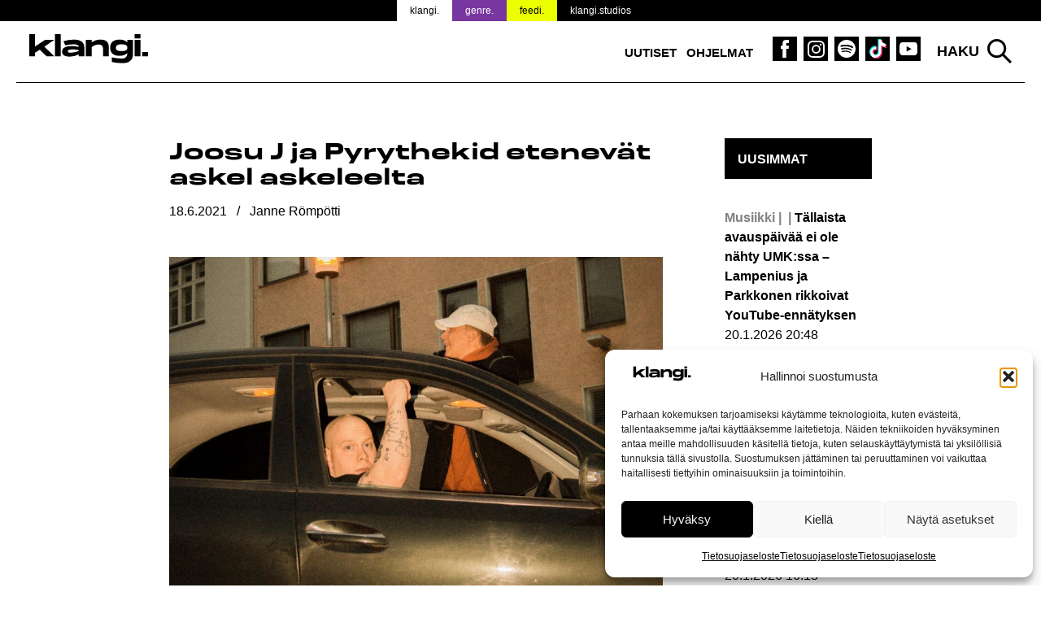

--- FILE ---
content_type: text/html; charset=UTF-8
request_url: https://www.klangi.fi/uutiset/musiikki/joosu-j-ja-pyrythekid-etenevat-askel-askeleelta/
body_size: 16993
content:
<!doctype html>
<html lang="fi" prefix="og: https://ogp.me/ns#">
<head>
<script defer data-domain="klangi.fi" src="https://plausible.io/js/script.hash.outbound-links.pageview-props.tagged-events.js"></script>
<script>window.plausible = window.plausible || function() { (window.plausible.q = window.plausible.q || []).push(arguments) }</script>
	<meta charset="UTF-8">
	<meta name="viewport" content="width=device-width, initial-scale=1">
	<link rel="profile" href="https://gmpg.org/xfn/11">

	<link rel="apple-touch-icon" sizes="180x180" href="/apple-touch-icon.png?v=2">
  <link rel="icon" type="image/png" sizes="32x32" href="/favicon-32x32.png?v=2">
  <link rel="icon" type="image/png" sizes="16x16" href="/favicon-16x16.png?v=2">
  <link rel="manifest" href="/site.webmanifest">
  <meta name="msapplication-TileColor" content="#000000">
  <meta name="theme-color" content="#ffffff">

	
<!-- Search Engine Optimization by Rank Math PRO - https://rankmath.com/ -->
<title>Joosu J ja Pyrythekid etenevät askel askeleelta</title>
<meta name="description" content="Pyrythekid fiittaa Joosu J:n uudella kappaleella."/>
<meta name="robots" content="follow, index, max-snippet:-1, max-video-preview:-1, max-image-preview:large"/>
<link rel="canonical" href="https://www.klangi.fi/uutiset/musiikki/joosu-j-ja-pyrythekid-etenevat-askel-askeleelta/" />
<meta property="og:locale" content="fi_FI" />
<meta property="og:type" content="article" />
<meta property="og:title" content="Joosu J ja Pyrythekid etenevät askel askeleelta" />
<meta property="og:description" content="Pyrythekid fiittaa Joosu J:n uudella kappaleella." />
<meta property="og:url" content="https://www.klangi.fi/uutiset/musiikki/joosu-j-ja-pyrythekid-etenevat-askel-askeleelta/" />
<meta property="og:site_name" content="Klangi" />
<meta property="article:publisher" content="https://www.facebook.com/klangimedia" />
<meta property="article:tag" content="Gettomasa" />
<meta property="article:tag" content="Joosu J" />
<meta property="article:tag" content="MD$" />
<meta property="article:tag" content="Pyrythekid" />
<meta property="article:tag" content="Ruuben" />
<meta property="article:tag" content="Superiore" />
<meta property="article:tag" content="Verneri Linna" />
<meta property="article:section" content="Musiikki" />
<meta property="og:image" content="https://www.klangi.fi/wp-content/uploads/2021/06/Pyrythekid-Joosu-J-Verneri-Linna-Klangi.jpg" />
<meta property="og:image:secure_url" content="https://www.klangi.fi/wp-content/uploads/2021/06/Pyrythekid-Joosu-J-Verneri-Linna-Klangi.jpg" />
<meta property="og:image:width" content="1467" />
<meta property="og:image:height" content="978" />
<meta property="og:image:alt" content="Joosu J ja Pyrythekid etenevät askel askeleelta" />
<meta property="og:image:type" content="image/jpeg" />
<meta property="article:published_time" content="2021-06-18T09:10:54+03:00" />
<meta name="twitter:card" content="summary_large_image" />
<meta name="twitter:title" content="Joosu J ja Pyrythekid etenevät askel askeleelta" />
<meta name="twitter:description" content="Pyrythekid fiittaa Joosu J:n uudella kappaleella." />
<meta name="twitter:site" content="@klangimedia" />
<meta name="twitter:creator" content="@klangimedia" />
<meta name="twitter:image" content="https://www.klangi.fi/wp-content/uploads/2021/06/Pyrythekid-Joosu-J-Verneri-Linna-Klangi.jpg" />
<meta name="twitter:label1" content="Written by" />
<meta name="twitter:data1" content="Janne Römpötti" />
<meta name="twitter:label2" content="Time to read" />
<meta name="twitter:data2" content="Less than a minute" />
<script type="application/ld+json" class="rank-math-schema-pro">{"@context":"https://schema.org","@graph":[{"@type":"Place","@id":"https://www.klangi.fi/#place","address":{"@type":"PostalAddress","streetAddress":"Sturenkatu 16","addressLocality":"Helsinki","addressRegion":"Uusimaa","postalCode":"00510","addressCountry":"FI"}},{"@type":["NewsMediaOrganization","Organization"],"@id":"https://www.klangi.fi/#organization","name":"Klangi","url":"https://www.klangi.fi","sameAs":["https://www.facebook.com/klangimedia","https://twitter.com/klangimedia","https://www.instagram.com/klangimedia","https://www.tiktok.com/@klangi","https://www.youtube.com/@klangi-"],"email":"info@klangi.fi","address":{"@type":"PostalAddress","streetAddress":"Sturenkatu 16","addressLocality":"Helsinki","addressRegion":"Uusimaa","postalCode":"00510","addressCountry":"FI"},"logo":{"@type":"ImageObject","@id":"https://www.klangi.fi/#logo","url":"https://www.klangi.fi/wp-content/uploads/2024/11/Klangi-logo-1000x1000px.jpg","contentUrl":"https://www.klangi.fi/wp-content/uploads/2024/11/Klangi-logo-1000x1000px.jpg","caption":"Klangi","inLanguage":"fi","width":"1000","height":"1000"},"description":"Musiikkiuutiset Suomesta ja maailmalta \u2013 Suomen suurin musiikkimedia Klangi tarjoaa ajankohtaiset uutiset artisteista, albumeista ja ilmi\u00f6ist\u00e4.","legalName":"Klangi Oy","location":{"@id":"https://www.klangi.fi/#place"}},{"@type":"WebSite","@id":"https://www.klangi.fi/#website","url":"https://www.klangi.fi","name":"Klangi","alternateName":"Klangi","publisher":{"@id":"https://www.klangi.fi/#organization"},"inLanguage":"fi"},{"@type":"ImageObject","@id":"https://www.klangi.fi/wp-content/uploads/2021/06/Pyrythekid-Joosu-J-Verneri-Linna-Klangi.jpg","url":"https://www.klangi.fi/wp-content/uploads/2021/06/Pyrythekid-Joosu-J-Verneri-Linna-Klangi.jpg","width":"1467","height":"978","inLanguage":"fi"},{"@type":"BreadcrumbList","@id":"https://www.klangi.fi/uutiset/musiikki/joosu-j-ja-pyrythekid-etenevat-askel-askeleelta/#breadcrumb","itemListElement":[{"@type":"ListItem","position":"1","item":{"@id":"https://www.klangi.fi","name":"Etusivu"}},{"@type":"ListItem","position":"2","item":{"@id":"https://www.klangi.fi/kategoria/uutiset/musiikki/","name":"Musiikki"}},{"@type":"ListItem","position":"3","item":{"@id":"https://www.klangi.fi/uutiset/musiikki/joosu-j-ja-pyrythekid-etenevat-askel-askeleelta/","name":"Joosu J ja Pyrythekid etenev\u00e4t askel askeleelta"}}]},{"@type":"WebPage","@id":"https://www.klangi.fi/uutiset/musiikki/joosu-j-ja-pyrythekid-etenevat-askel-askeleelta/#webpage","url":"https://www.klangi.fi/uutiset/musiikki/joosu-j-ja-pyrythekid-etenevat-askel-askeleelta/","name":"Joosu J ja Pyrythekid etenev\u00e4t askel askeleelta","datePublished":"2021-06-18T09:10:54+03:00","dateModified":"2021-06-18T09:10:54+03:00","isPartOf":{"@id":"https://www.klangi.fi/#website"},"primaryImageOfPage":{"@id":"https://www.klangi.fi/wp-content/uploads/2021/06/Pyrythekid-Joosu-J-Verneri-Linna-Klangi.jpg"},"inLanguage":"fi","breadcrumb":{"@id":"https://www.klangi.fi/uutiset/musiikki/joosu-j-ja-pyrythekid-etenevat-askel-askeleelta/#breadcrumb"}},{"@type":"Person","@id":"https://www.klangi.fi/author/janne/","name":"Janne R\u00f6mp\u00f6tti","url":"https://www.klangi.fi/author/janne/","image":{"@type":"ImageObject","@id":"https://secure.gravatar.com/avatar/d9e262ae219f8e7db9902a7a970f015b9b7d823def9d6d63b8bad5b7919bb00c?s=96&amp;d=mm&amp;r=g","url":"https://secure.gravatar.com/avatar/d9e262ae219f8e7db9902a7a970f015b9b7d823def9d6d63b8bad5b7919bb00c?s=96&amp;d=mm&amp;r=g","caption":"Janne R\u00f6mp\u00f6tti","inLanguage":"fi"},"worksFor":{"@id":"https://www.klangi.fi/#organization"}},{"@type":"NewsArticle","headline":"Joosu J ja Pyrythekid etenev\u00e4t askel askeleelta","datePublished":"2021-06-18T09:10:54+03:00","dateModified":"2021-06-18T09:10:54+03:00","articleSection":"Musiikki","author":{"@id":"https://www.klangi.fi/author/janne/","name":"Janne R\u00f6mp\u00f6tti"},"publisher":{"@id":"https://www.klangi.fi/#organization"},"description":"Pyrythekid fiittaa Joosu J:n uudella kappaleella.","copyrightYear":"2021","copyrightHolder":{"@id":"https://www.klangi.fi/#organization"},"name":"Joosu J ja Pyrythekid etenev\u00e4t askel askeleelta","@id":"https://www.klangi.fi/uutiset/musiikki/joosu-j-ja-pyrythekid-etenevat-askel-askeleelta/#richSnippet","isPartOf":{"@id":"https://www.klangi.fi/uutiset/musiikki/joosu-j-ja-pyrythekid-etenevat-askel-askeleelta/#webpage"},"image":{"@id":"https://www.klangi.fi/wp-content/uploads/2021/06/Pyrythekid-Joosu-J-Verneri-Linna-Klangi.jpg"},"inLanguage":"fi","mainEntityOfPage":{"@id":"https://www.klangi.fi/uutiset/musiikki/joosu-j-ja-pyrythekid-etenevat-askel-askeleelta/#webpage"}}]}</script>
<!-- /Rank Math WordPress SEO plugin -->

<link rel='dns-prefetch' href='//fonts.googleapis.com' />
<link rel="alternate" type="application/rss+xml" title="Klangi &raquo; syöte" href="https://www.klangi.fi/feed/" />
<link rel="alternate" type="application/rss+xml" title="Klangi &raquo; kommenttien syöte" href="https://www.klangi.fi/comments/feed/" />
<link rel="alternate" title="oEmbed (JSON)" type="application/json+oembed" href="https://www.klangi.fi/wp-json/oembed/1.0/embed?url=https%3A%2F%2Fwww.klangi.fi%2Fuutiset%2Fmusiikki%2Fjoosu-j-ja-pyrythekid-etenevat-askel-askeleelta%2F" />
<link rel="alternate" title="oEmbed (XML)" type="text/xml+oembed" href="https://www.klangi.fi/wp-json/oembed/1.0/embed?url=https%3A%2F%2Fwww.klangi.fi%2Fuutiset%2Fmusiikki%2Fjoosu-j-ja-pyrythekid-etenevat-askel-askeleelta%2F&#038;format=xml" />
<style id='wp-img-auto-sizes-contain-inline-css' type='text/css'>
img:is([sizes=auto i],[sizes^="auto," i]){contain-intrinsic-size:3000px 1500px}
/*# sourceURL=wp-img-auto-sizes-contain-inline-css */
</style>

<style id='wp-emoji-styles-inline-css' type='text/css'>

	img.wp-smiley, img.emoji {
		display: inline !important;
		border: none !important;
		box-shadow: none !important;
		height: 1em !important;
		width: 1em !important;
		margin: 0 0.07em !important;
		vertical-align: -0.1em !important;
		background: none !important;
		padding: 0 !important;
	}
/*# sourceURL=wp-emoji-styles-inline-css */
</style>
<link rel='stylesheet' id='lbwps-styles-photoswipe5-main-css' href='https://www.klangi.fi/wp-content/plugins/lightbox-photoswipe/assets/ps5/styles/main.css?ver=5.8.2' type='text/css' media='all' />
<link rel='stylesheet' id='cmplz-general-css' href='https://www.klangi.fi/wp-content/plugins/complianz-gdpr/assets/css/cookieblocker.min.css?ver=1765962629' type='text/css' media='all' />
<link rel='stylesheet' id='klangi-theme-fonts-css' href='https://www.klangi.fi/wp-content/themes/klangi-theme-2018/fonts.css?ver=1.0.0' type='text/css' media='all' />
<link data-service="google-fonts" data-category="marketing" rel='stylesheet' id='klangi-theme-gfonts-css' data-href='https://fonts.googleapis.com/css2?family=Epilogue%3Aital%2Cwght%400%2C400%3B0%2C500%3B0%2C700%3B1%2C400%3B1%2C500%3B1%2C700&#038;display=swap&#038;ver=1.0.0' type='text/css' media='all' />
<link rel='stylesheet' id='dashicons-css' href='https://www.klangi.fi/wp-includes/css/dashicons.min.css?ver=2e9fa024068ea4d1c23e4e2eb28a15b6' type='text/css' media='all' />
<link rel='stylesheet' id='klangi-theme-2018-style-css' href='https://www.klangi.fi/wp-content/themes/klangi-theme-2018/style.css?ver=1.4.10.1747834787' type='text/css' media='all' />
<script type="text/javascript" src="https://www.klangi.fi/wp-includes/js/jquery/jquery.min.js?ver=3.7.1" id="jquery-core-js"></script>
<script type="text/javascript" defer data-domain='klangi.fi' data-api='https://www.klangi.fi/wp-json/ff78a1/v1/c268/b655a282' data-cfasync='false' event-author='Janne Römpötti' event-category="Musiikki" event-post_tag="Gettomasa" event-post_tag="Joosu J" event-post_tag="MD$" event-post_tag="Pyrythekid" event-post_tag="Ruuben" event-post_tag="Superiore" event-post_tag="Verneri Linna" event-user_logged_in='no' src="//www.klangi.fi/wp-content/uploads/f4ce36e897/538c93e4.js?ver=1768930343" id="plausible"></script>
<script type="text/javascript" id="plausible-analytics-js-after">
/* <![CDATA[ */
window.plausible = window.plausible || function() { (window.plausible.q = window.plausible.q || []).push(arguments) }
//# sourceURL=plausible-analytics-js-after
/* ]]> */
</script>
<link rel="https://api.w.org/" href="https://www.klangi.fi/wp-json/" /><link rel="alternate" title="JSON" type="application/json" href="https://www.klangi.fi/wp-json/wp/v2/posts/37259" /><link rel="EditURI" type="application/rsd+xml" title="RSD" href="https://www.klangi.fi/xmlrpc.php?rsd" />
			<style>.cmplz-hidden {
					display: none !important;
				}</style>			<script data-adfscript="adx.adform.net/adx/?mid=883116"></script>
		<script src="//s1.adform.net/banners/scripts/adx.js" async defer></script>
		<script data-adfscript="adx.adform.net/adx/?mid=883117"></script>
		<script src="//s1.adform.net/banners/scripts/adx.js" async defer></script>
		<script data-adfscript="adx.adform.net/adx/?mid=883124"></script>
		<script src="//s1.adform.net/banners/scripts/adx.js" async defer></script>
		<script data-adfscript="adx.adform.net/adx/?mid=883118"></script>
		<script src="//s1.adform.net/banners/scripts/adx.js" async defer></script>
		<script data-adfscript="adx.adform.net/adx/?mid=883126"></script>
		<script src="//s1.adform.net/banners/scripts/adx.js" async defer></script>
		<script type="text/javascript" src="https://nostemedia.mainroll.com/a/klangi.js"></script>

    <script async src="https://pagead2.googlesyndication.com/pagead/js/adsbygoogle.js?client=ca-pub-5690870256718903" crossorigin="anonymous"></script>

	<style id='global-styles-inline-css' type='text/css'>
:root{--wp--preset--aspect-ratio--square: 1;--wp--preset--aspect-ratio--4-3: 4/3;--wp--preset--aspect-ratio--3-4: 3/4;--wp--preset--aspect-ratio--3-2: 3/2;--wp--preset--aspect-ratio--2-3: 2/3;--wp--preset--aspect-ratio--16-9: 16/9;--wp--preset--aspect-ratio--9-16: 9/16;--wp--preset--color--black: #000000;--wp--preset--color--cyan-bluish-gray: #abb8c3;--wp--preset--color--white: #ffffff;--wp--preset--color--pale-pink: #f78da7;--wp--preset--color--vivid-red: #cf2e2e;--wp--preset--color--luminous-vivid-orange: #ff6900;--wp--preset--color--luminous-vivid-amber: #fcb900;--wp--preset--color--light-green-cyan: #7bdcb5;--wp--preset--color--vivid-green-cyan: #00d084;--wp--preset--color--pale-cyan-blue: #8ed1fc;--wp--preset--color--vivid-cyan-blue: #0693e3;--wp--preset--color--vivid-purple: #9b51e0;--wp--preset--gradient--vivid-cyan-blue-to-vivid-purple: linear-gradient(135deg,rgb(6,147,227) 0%,rgb(155,81,224) 100%);--wp--preset--gradient--light-green-cyan-to-vivid-green-cyan: linear-gradient(135deg,rgb(122,220,180) 0%,rgb(0,208,130) 100%);--wp--preset--gradient--luminous-vivid-amber-to-luminous-vivid-orange: linear-gradient(135deg,rgb(252,185,0) 0%,rgb(255,105,0) 100%);--wp--preset--gradient--luminous-vivid-orange-to-vivid-red: linear-gradient(135deg,rgb(255,105,0) 0%,rgb(207,46,46) 100%);--wp--preset--gradient--very-light-gray-to-cyan-bluish-gray: linear-gradient(135deg,rgb(238,238,238) 0%,rgb(169,184,195) 100%);--wp--preset--gradient--cool-to-warm-spectrum: linear-gradient(135deg,rgb(74,234,220) 0%,rgb(151,120,209) 20%,rgb(207,42,186) 40%,rgb(238,44,130) 60%,rgb(251,105,98) 80%,rgb(254,248,76) 100%);--wp--preset--gradient--blush-light-purple: linear-gradient(135deg,rgb(255,206,236) 0%,rgb(152,150,240) 100%);--wp--preset--gradient--blush-bordeaux: linear-gradient(135deg,rgb(254,205,165) 0%,rgb(254,45,45) 50%,rgb(107,0,62) 100%);--wp--preset--gradient--luminous-dusk: linear-gradient(135deg,rgb(255,203,112) 0%,rgb(199,81,192) 50%,rgb(65,88,208) 100%);--wp--preset--gradient--pale-ocean: linear-gradient(135deg,rgb(255,245,203) 0%,rgb(182,227,212) 50%,rgb(51,167,181) 100%);--wp--preset--gradient--electric-grass: linear-gradient(135deg,rgb(202,248,128) 0%,rgb(113,206,126) 100%);--wp--preset--gradient--midnight: linear-gradient(135deg,rgb(2,3,129) 0%,rgb(40,116,252) 100%);--wp--preset--font-size--small: 13px;--wp--preset--font-size--medium: 20px;--wp--preset--font-size--large: 36px;--wp--preset--font-size--x-large: 42px;--wp--preset--spacing--20: 0.44rem;--wp--preset--spacing--30: 0.67rem;--wp--preset--spacing--40: 1rem;--wp--preset--spacing--50: 1.5rem;--wp--preset--spacing--60: 2.25rem;--wp--preset--spacing--70: 3.38rem;--wp--preset--spacing--80: 5.06rem;--wp--preset--shadow--natural: 6px 6px 9px rgba(0, 0, 0, 0.2);--wp--preset--shadow--deep: 12px 12px 50px rgba(0, 0, 0, 0.4);--wp--preset--shadow--sharp: 6px 6px 0px rgba(0, 0, 0, 0.2);--wp--preset--shadow--outlined: 6px 6px 0px -3px rgb(255, 255, 255), 6px 6px rgb(0, 0, 0);--wp--preset--shadow--crisp: 6px 6px 0px rgb(0, 0, 0);}:where(.is-layout-flex){gap: 0.5em;}:where(.is-layout-grid){gap: 0.5em;}body .is-layout-flex{display: flex;}.is-layout-flex{flex-wrap: wrap;align-items: center;}.is-layout-flex > :is(*, div){margin: 0;}body .is-layout-grid{display: grid;}.is-layout-grid > :is(*, div){margin: 0;}:where(.wp-block-columns.is-layout-flex){gap: 2em;}:where(.wp-block-columns.is-layout-grid){gap: 2em;}:where(.wp-block-post-template.is-layout-flex){gap: 1.25em;}:where(.wp-block-post-template.is-layout-grid){gap: 1.25em;}.has-black-color{color: var(--wp--preset--color--black) !important;}.has-cyan-bluish-gray-color{color: var(--wp--preset--color--cyan-bluish-gray) !important;}.has-white-color{color: var(--wp--preset--color--white) !important;}.has-pale-pink-color{color: var(--wp--preset--color--pale-pink) !important;}.has-vivid-red-color{color: var(--wp--preset--color--vivid-red) !important;}.has-luminous-vivid-orange-color{color: var(--wp--preset--color--luminous-vivid-orange) !important;}.has-luminous-vivid-amber-color{color: var(--wp--preset--color--luminous-vivid-amber) !important;}.has-light-green-cyan-color{color: var(--wp--preset--color--light-green-cyan) !important;}.has-vivid-green-cyan-color{color: var(--wp--preset--color--vivid-green-cyan) !important;}.has-pale-cyan-blue-color{color: var(--wp--preset--color--pale-cyan-blue) !important;}.has-vivid-cyan-blue-color{color: var(--wp--preset--color--vivid-cyan-blue) !important;}.has-vivid-purple-color{color: var(--wp--preset--color--vivid-purple) !important;}.has-black-background-color{background-color: var(--wp--preset--color--black) !important;}.has-cyan-bluish-gray-background-color{background-color: var(--wp--preset--color--cyan-bluish-gray) !important;}.has-white-background-color{background-color: var(--wp--preset--color--white) !important;}.has-pale-pink-background-color{background-color: var(--wp--preset--color--pale-pink) !important;}.has-vivid-red-background-color{background-color: var(--wp--preset--color--vivid-red) !important;}.has-luminous-vivid-orange-background-color{background-color: var(--wp--preset--color--luminous-vivid-orange) !important;}.has-luminous-vivid-amber-background-color{background-color: var(--wp--preset--color--luminous-vivid-amber) !important;}.has-light-green-cyan-background-color{background-color: var(--wp--preset--color--light-green-cyan) !important;}.has-vivid-green-cyan-background-color{background-color: var(--wp--preset--color--vivid-green-cyan) !important;}.has-pale-cyan-blue-background-color{background-color: var(--wp--preset--color--pale-cyan-blue) !important;}.has-vivid-cyan-blue-background-color{background-color: var(--wp--preset--color--vivid-cyan-blue) !important;}.has-vivid-purple-background-color{background-color: var(--wp--preset--color--vivid-purple) !important;}.has-black-border-color{border-color: var(--wp--preset--color--black) !important;}.has-cyan-bluish-gray-border-color{border-color: var(--wp--preset--color--cyan-bluish-gray) !important;}.has-white-border-color{border-color: var(--wp--preset--color--white) !important;}.has-pale-pink-border-color{border-color: var(--wp--preset--color--pale-pink) !important;}.has-vivid-red-border-color{border-color: var(--wp--preset--color--vivid-red) !important;}.has-luminous-vivid-orange-border-color{border-color: var(--wp--preset--color--luminous-vivid-orange) !important;}.has-luminous-vivid-amber-border-color{border-color: var(--wp--preset--color--luminous-vivid-amber) !important;}.has-light-green-cyan-border-color{border-color: var(--wp--preset--color--light-green-cyan) !important;}.has-vivid-green-cyan-border-color{border-color: var(--wp--preset--color--vivid-green-cyan) !important;}.has-pale-cyan-blue-border-color{border-color: var(--wp--preset--color--pale-cyan-blue) !important;}.has-vivid-cyan-blue-border-color{border-color: var(--wp--preset--color--vivid-cyan-blue) !important;}.has-vivid-purple-border-color{border-color: var(--wp--preset--color--vivid-purple) !important;}.has-vivid-cyan-blue-to-vivid-purple-gradient-background{background: var(--wp--preset--gradient--vivid-cyan-blue-to-vivid-purple) !important;}.has-light-green-cyan-to-vivid-green-cyan-gradient-background{background: var(--wp--preset--gradient--light-green-cyan-to-vivid-green-cyan) !important;}.has-luminous-vivid-amber-to-luminous-vivid-orange-gradient-background{background: var(--wp--preset--gradient--luminous-vivid-amber-to-luminous-vivid-orange) !important;}.has-luminous-vivid-orange-to-vivid-red-gradient-background{background: var(--wp--preset--gradient--luminous-vivid-orange-to-vivid-red) !important;}.has-very-light-gray-to-cyan-bluish-gray-gradient-background{background: var(--wp--preset--gradient--very-light-gray-to-cyan-bluish-gray) !important;}.has-cool-to-warm-spectrum-gradient-background{background: var(--wp--preset--gradient--cool-to-warm-spectrum) !important;}.has-blush-light-purple-gradient-background{background: var(--wp--preset--gradient--blush-light-purple) !important;}.has-blush-bordeaux-gradient-background{background: var(--wp--preset--gradient--blush-bordeaux) !important;}.has-luminous-dusk-gradient-background{background: var(--wp--preset--gradient--luminous-dusk) !important;}.has-pale-ocean-gradient-background{background: var(--wp--preset--gradient--pale-ocean) !important;}.has-electric-grass-gradient-background{background: var(--wp--preset--gradient--electric-grass) !important;}.has-midnight-gradient-background{background: var(--wp--preset--gradient--midnight) !important;}.has-small-font-size{font-size: var(--wp--preset--font-size--small) !important;}.has-medium-font-size{font-size: var(--wp--preset--font-size--medium) !important;}.has-large-font-size{font-size: var(--wp--preset--font-size--large) !important;}.has-x-large-font-size{font-size: var(--wp--preset--font-size--x-large) !important;}
/*# sourceURL=global-styles-inline-css */
</style>
</head>

<body data-rsssl=1 data-cmplz=1 class="wp-singular post-template-default single single-post postid-37259 single-format-standard wp-theme-klangi-theme-2018 has-takeover" style="background-color: #ffffff;background-attachment: fixed; background-size: cover;">

<div id="page" class="site">
	<a class="skip-link screen-reader-text" href="#content">Siirry sisältöön</a>

  <div class="site-top">

    <header id="masthead" class="site-header">
      <div class="wrap">
        <div class="site-branding">
                      <p class="site-title"><a href="https://www.klangi.fi/" rel="home"><img src="https://www.klangi.fi/wp-content/themes/klangi-theme-2018/img/klangi-21-logo.svg" width="146" height="37" alt="Klangi"></a></p>
                  </div><!-- .site-branding -->

        <nav id="site-navigation" class="main-navigation">
          <button class="menu-toggle" aria-controls="primary-menu" aria-expanded="false">
            <span class="toggle-gfx">
              <span class="lt"></span>
              <span class="lm"></span>
              <span class="lb"></span>
            </span>
            <span class="screen-reader-text">Valikko</span>
          </button>
          <div class="menu-top-container"><ul id="primary-menu" class="menu"><li id="menu-item-69490" class="menu-item menu-item-type-taxonomy menu-item-object-category current-post-ancestor menu-item-69490"><a href="https://www.klangi.fi/kategoria/uutiset/">Uutiset</a></li>
<li id="menu-item-60152" class="menu-item menu-item-type-custom menu-item-object-custom menu-item-60152"><a href="https://www.klangi.fi/ohjelmat/">Ohjelmat</a></li>
<li id="menu-item-155" class="icon fb menu-item menu-item-type-custom menu-item-object-custom menu-item-155"><a target="_blank" href="https://www.facebook.com/klangimedia" title="Klangi Facebook"><span class="screen-reader-text">Klangi Facebook</span></a></li>
<li id="menu-item-154" class="icon ig menu-item menu-item-type-custom menu-item-object-custom menu-item-154"><a target="_blank" href="https://www.instagram.com/klangimedia" title="Klangi Instagram"><span class="screen-reader-text">Klangi Instagram</span></a></li>
<li id="menu-item-29070" class="icon sp menu-item menu-item-type-custom menu-item-object-custom menu-item-29070"><a target="_blank" href="https://open.spotify.com/user/v8ttbdzr6b5xhas5q4cn6li2a?si=PITxFonbSuCgP5Btlr3H8w" title="Klangi Spotify"><span class="screen-reader-text">Klangi Spotify</span></a></li>
<li id="menu-item-33119" class="icon tt menu-item menu-item-type-custom menu-item-object-custom menu-item-33119"><a href="https://www.tiktok.com/@klangi" title="Klangi TikTok"><span class="screen-reader-text">Klangi TikTok</span></a></li>
<li id="menu-item-29068" class="icon yt menu-item menu-item-type-custom menu-item-object-custom menu-item-29068"><a target="_blank" href="https://www.youtube.com/channel/UCyd8zrlWGcz7Nd0G5cgtyXg?sub_confirmation=1" title="Klangi YouTube"><span class="screen-reader-text">Klangi YouTube</span></a></li>
</ul></div>        </nav><!-- #site-navigation -->

        <div class="top-search">
          <button class="search-toggle">Haku</button>
          <div id="search-pane">
            <form role="search" method="get" class="search-form" action="https://www.klangi.fi/">
				<label>
					<span class="screen-reader-text">Haku:</span>
					<input type="search" class="search-field" placeholder="Haku &hellip;" value="" name="s" />
				</label>
				<input type="submit" class="search-submit" value="Hae" />
			<input type="hidden" name="search_source" value="https://www.klangi.fi/uutiset/musiikki/joosu-j-ja-pyrythekid-etenevat-askel-askeleelta/" /></form>            <div class="quick-results">
            </div>
          </div>
        </div>
      </div>
      <div class="site-banner">
  <div class="wrap">
    <ul>
      <li class="klangi"><a href="https://www.klangi.fi">klangi.</a></li>
      <li class="genre"><a href="https://genre.fi/">genre.</a></li>
      <li class="feedi"><a href="https://www.feedi.fi/">feedi.</a></li>
      <li class="klangistudios"><a href="https://www.klangistudios.fi/">klangi.studios</a></li>
    </ul>
  </div>
</div>
    </header><!-- #masthead -->

  </div>

		<div class="wrap">
		<div class="banner">
  </div>
	</div>

  
	<div id="content" class="site-content wrap grid grid-3-1 pad">

<div id="primary" class="content-area">
  <main id="main" class="site-main">

  
<article id="post-37259" class="post-37259 post type-post status-publish format-standard has-post-thumbnail hentry category-musiikki tag-gettomasa tag-joosu-j tag-md tag-pyrythekid tag-ruuben tag-superiore tag-verneri-linna">
	<header class="entry-header">
		<h1 class="entry-title">Joosu J ja Pyrythekid etenevät askel askeleelta</h1>      			<div class="entry-meta meta">
        <span class="post-date"><span class="screen-reader-text">Julkaistu:  </span><time class="entry-date published updated" datetime="2021-06-18T09:10:54+03:00">18.6.2021</time></span> / <span class="post-author"><span class="screen-reader-text">Kirjoittanut: </span>Janne Römpötti</span>			</div><!-- .entry-meta -->
			</header><!-- .entry-header -->

	
			<div class="post-thumbnail">
                <img width="1467" height="978" src="https://www.klangi.fi/wp-content/uploads/2021/06/Pyrythekid-Joosu-J-Verneri-Linna-Klangi.jpg" class="attachment-article-large size-article-large wp-post-image" alt="" decoding="async" fetchpriority="high" srcset="https://www.klangi.fi/wp-content/uploads/2021/06/Pyrythekid-Joosu-J-Verneri-Linna-Klangi.jpg 1467w, https://www.klangi.fi/wp-content/uploads/2021/06/Pyrythekid-Joosu-J-Verneri-Linna-Klangi-365x243.jpg 365w, https://www.klangi.fi/wp-content/uploads/2021/06/Pyrythekid-Joosu-J-Verneri-Linna-Klangi-1024x683.jpg 1024w, https://www.klangi.fi/wp-content/uploads/2021/06/Pyrythekid-Joosu-J-Verneri-Linna-Klangi-768x512.jpg 768w" sizes="(max-width: 1467px) 100vw, 1467px" />        					<div class="image-details">
                        							<div class="image-credits">Verneri Linna</div>
											</div>
							</div><!-- .post-thumbnail -->

		
	<div class="entry-content">
				<div class="banner">
  </div>
		<p><strong>Pyrythekid fiittaa Joosu J:n uudella kappaleella.</strong><br />
<span id="more-37259"></span></p>
<p>Vuoden 2020 loppumetreillä <a href="https://www.klangi.fi/uutiset/joosu-j-palaa-uudistuneena-ja-jos-taivas-kutsuu-niin-biggien-pacin-ja-nipseyn-on-syyta-tunnistaa/">edellisen singlensä</a> omakustanteisesti julkaissut <strong>Joosu J</strong> palaa tonteille uuden materiaalin kanssa. KPC-kollektiivin edustaja jatkaa itsenäisenä artistina singlellä <em>Askel askeleelta</em>, jolla on mukana Monspin jyväskyläläisvahvistus <strong>Pyrythekid</strong>.</p>
<p>Viimeksi jyväskyläläisryhmä <strong>Superioren</strong> debyyttialbumilla äänessä ollut Joosu J kertoo tunnelmallisella kappaleella jotain olennaista omasta elämänasenteestaan. Menneeseen on turha jäädä jumiin, sillä kaikki tekevät virheitä: &#8221;Askel askeleelt, ja mä kiipeen takas pintaan / yks taakse ja kaks eteen, meen muurien yli ja mä nousen ilmaan.&#8221;</p>
<p>Kappaleen on tuottanut <strong>Gettomasan</strong> luottotuottajana tunnettu ja <strong>MD$:n</strong> luotsaamassa Fountain-tuottajakollektiivissakin vaikuttava <strong>Ruuben</strong>. Joosu J:n mukaan lisää uutta materiaalia on odotettavissa myöhemmin tänä vuonna, joten kannattaa olla hereillä.</p>
<p>Kappaleelle kuvatun musiikkivideon näet alta. Videosta vastaa <strong>Verneri Linna</strong>.</p>
<p><iframe data-placeholder-image="https://www.klangi.fi/wp-content/uploads/complianz/placeholders/youtubeDfCFH6J9n0A-maxresdefault.webp" data-category="marketing" data-service="youtube" class="cmplz-placeholder-element cmplz-iframe cmplz-iframe-styles cmplz-video " data-cmplz-target="src" data-src-cmplz="https://www.youtube.com/embed/DfCFH6J9n0A?feature=oembed" title="Joosu J - Askel Askeleelta feat. Pyrythekid" width="640" height="480"  src="about:blank"  frameborder="0" allow="accelerometer; autoplay; clipboard-write; encrypted-media; gyroscope; picture-in-picture; web-share" referrerpolicy="strict-origin-when-cross-origin" allowfullscreen></iframe></p>
<div class="share-buttons"><p>Jaa artikkeli:</p><div><a class="resp-sharing-button__link fb-share" href="https://www.facebook.com/sharer/sharer.php?u=https%3A%2F%2Fwww.klangi.fi%2Fuutiset%2Fmusiikki%2Fjoosu-j-ja-pyrythekid-etenevat-askel-askeleelta%2F" target="_blank" rel="noopener" aria-label=" Jaa Facebookissa "><div class="resp-sharing-button resp-sharing-button--facebook resp-sharing-button--large"><div aria-hidden="true" class="resp-sharing-button__icon resp-sharing-button__icon--solid"><svg xmlns="http://www.w3.org/2000/svg" viewBox="0 0 24 24"><path d="M18.77 7.46H14.5v-1.9c0-.9.6-1.1 1-1.1h3V.5h-4.33C10.24.5 9.5 3.44 9.5 5.32v2.15h-3v4h3v12h5v-12h3.85l.42-4z"/></svg></div></div></a><a class="resp-sharing-button__link tw-share" href="https://twitter.com/intent/tweet?text=Joosu+J+ja+Pyrythekid+etenev%C3%A4t+askel+askeleelta&url=https%3A%2F%2Fwww.klangi.fi%2Fuutiset%2Fmusiikki%2Fjoosu-j-ja-pyrythekid-etenevat-askel-askeleelta%2F" target="_blank" rel="noopener" aria-label=" Jaa Twitterissä "><div class="resp-sharing-button resp-sharing-button--twitter resp-sharing-button--large"><div aria-hidden="true" class="resp-sharing-button__icon resp-sharing-button__icon--solid"><svg xmlns="http://www.w3.org/2000/svg" viewBox="0 0 24 24"><path d="M23.44 4.83c-.8.37-1.5.38-2.22.02.93-.56.98-.96 1.32-2.02-.88.52-1.86.9-2.9 1.1-.82-.88-2-1.43-3.3-1.43-2.5 0-4.55 2.04-4.55 4.54 0 .36.03.7.1 1.04-3.77-.2-7.12-2-9.36-4.75-.4.67-.6 1.45-.6 2.3 0 1.56.8 2.95 2 3.77-.74-.03-1.44-.23-2.05-.57v.06c0 2.2 1.56 4.03 3.64 4.44-.67.2-1.37.2-2.06.08.58 1.8 2.26 3.12 4.25 3.16C5.78 18.1 3.37 18.74 1 18.46c2 1.3 4.4 2.04 6.97 2.04 8.35 0 12.92-6.92 12.92-12.93 0-.2 0-.4-.02-.6.9-.63 1.96-1.22 2.56-2.14z"/></svg></div></div></a><a class="resp-sharing-button__link wa-share" href="whatsapp://send?text=Joosu+J+ja+Pyrythekid+etenev%C3%A4t+askel+askeleelta%20https%3A%2F%2Fwww.klangi.fi%2Fuutiset%2Fmusiikki%2Fjoosu-j-ja-pyrythekid-etenevat-askel-askeleelta%2F" target="_blank" rel="noopener" aria-label="Jaa WhatAppissa"><div class="resp-sharing-button resp-sharing-button--whatsapp resp-sharing-button--large"><div aria-hidden="true" class="resp-sharing-button__icon resp-sharing-button__icon--solid"><svg xmlns="http://www.w3.org/2000/svg" viewBox="0 0 24 24"><path d="M20.1 3.9C17.9 1.7 15 .5 12 .5 5.8.5.7 5.6.7 11.9c0 2 .5 3.9 1.5 5.6L.6 23.4l6-1.6c1.6.9 3.5 1.3 5.4 1.3 6.3 0 11.4-5.1 11.4-11.4-.1-2.8-1.2-5.7-3.3-7.8zM12 21.4c-1.7 0-3.3-.5-4.8-1.3l-.4-.2-3.5 1 1-3.4L4 17c-1-1.5-1.4-3.2-1.4-5.1 0-5.2 4.2-9.4 9.4-9.4 2.5 0 4.9 1 6.7 2.8 1.8 1.8 2.8 4.2 2.8 6.7-.1 5.2-4.3 9.4-9.5 9.4zm5.1-7.1c-.3-.1-1.7-.9-1.9-1-.3-.1-.5-.1-.7.1-.2.3-.8 1-.9 1.1-.2.2-.3.2-.6.1s-1.2-.5-2.3-1.4c-.9-.8-1.4-1.7-1.6-2-.2-.3 0-.5.1-.6s.3-.3.4-.5c.2-.1.3-.3.4-.5.1-.2 0-.4 0-.5C10 9 9.3 7.6 9 7c-.1-.4-.4-.3-.5-.3h-.6s-.4.1-.7.3c-.3.3-1 1-1 2.4s1 2.8 1.1 3c.1.2 2 3.1 4.9 4.3.7.3 1.2.5 1.6.6.7.2 1.3.2 1.8.1.6-.1 1.7-.7 1.9-1.3.2-.7.2-1.2.2-1.3-.1-.3-.3-.4-.6-.5z"/></svg></div></div></a></div></div>					</div><!-- .entry-content -->

	<footer class="entry-footer">
		<span class="cat-links">Kategoriassa <a href="https://www.klangi.fi/kategoria/uutiset/musiikki/" rel="category tag">Musiikki</a></span><span class="tags-links">Tägätty <a href="https://www.klangi.fi/avainsana/gettomasa/" rel="tag">Gettomasa</a> <a href="https://www.klangi.fi/avainsana/joosu-j/" rel="tag">Joosu J</a> <a href="https://www.klangi.fi/avainsana/md/" rel="tag">MD$</a> <a href="https://www.klangi.fi/avainsana/pyrythekid/" rel="tag">Pyrythekid</a> <a href="https://www.klangi.fi/avainsana/ruuben/" rel="tag">Ruuben</a> <a href="https://www.klangi.fi/avainsana/superiore/" rel="tag">Superiore</a> <a href="https://www.klangi.fi/avainsana/verneri-linna/" rel="tag">Verneri Linna</a></span>	</footer><!-- .entry-footer -->
</article><!-- #post-37259 -->

    
  <nav class="navigation post-navigation" aria-label="Artikkelit">
    <h2 class="screen-reader-text">Artikkelien selaus</h2>
    <div class="nav-links">
                      <div class="nav-previous">
          <a href="https://www.klangi.fi/uutiset/musiikki/uuden-musiikin-perjantai-viikko-24/" rel="prev">Uuden musiikin perjantai (viikko 24) <span>Ville Syväluoma / 17.6.2021</span></a>
        </div>
                            <div class="nav-next">
          <a href="https://www.klangi.fi/uutiset/musiikki/aztra-tuo-impalallaan-rentoutta-kesaan-tulevalla-albumilla-on-kaksi-biittia-sacramentosta/" rel="prev">Aztra tuo Impalallaan rentoutta kesään – tulevalla albumilla on kaksi biittiä Sacramentosta <span>Janne Römpötti / 18.6.2021</span></a>
        </div>
          </div>
  </nav>

  <aside>
  <h2 class="section-title">Aiheeseen liittyvää</h2>
  <div class="grid grid-3 pad">
    
    
              
          <article class="flex column">
  <a href="https://www.klangi.fi/uutiset/gettomasa-aitous-ei-oo-myynnissa-single/" title="&#8221;Aitous ei oo myynnissä&#8221; – Gettomasa avaa uuden aikakauden urallaan">
    <div class="image-text">
      <div class="heading">
                  <h3 class=""><span class="category-tag">Musiikki</span><span class="screen-reader-text">:</span> &#8221;Aitous ei oo myynnissä&#8221; – Gettomasa avaa uuden aikakauden urallaan</h3>
                      </div>
      <div class="thumb">
        <div>
          <img width="365" height="240" src="https://www.klangi.fi/wp-content/uploads/2026/01/Gettomasa-Aitous-ei-oo-myynnissa-1-2026-Klangi-365x240.jpg" class="attachment-article-medium-landscape size-article-medium-landscape wp-post-image" alt="Gettomasa x Aitous ei oo myynnissä" decoding="async" loading="lazy" />        </div>
      </div>
    </div>
  </a>
  <p class="meta">
    <span class="post-date"><span class="screen-reader-text">Julkaistu:  </span><time class="entry-date published" datetime="2026-01-09T09:52:46+02:00">9.1.2026</time><time class="updated" datetime="2026-01-09T10:00:04+02:00">9.1.2026</time></span> / <span class="post-author"><span class="screen-reader-text">Kirjoittanut: </span>Ville Syväluoma</span>  </p>
</article>

        
          <article class="flex column">
  <a href="https://www.klangi.fi/uutiset/gettomasa-on-virallisesti-palannut/" title="Gettomasa on virallisesti palannut – &#8221;Aitous on tapa tehdä musiikkia, joka kumpuaa sisäisestä intohimosta&#8221;">
    <div class="image-text">
      <div class="heading">
                  <h3 class=""><span class="category-tag">Musiikki</span><span class="screen-reader-text">:</span> Gettomasa on virallisesti palannut – &#8221;Aitous on tapa tehdä musiikkia, joka kumpuaa sisäisestä intohimosta&#8221;</h3>
                      </div>
      <div class="thumb">
        <div>
          <img width="365" height="240" src="https://www.klangi.fi/wp-content/uploads/2026/01/Gettomasa-Aitous-ei-oo-myynnissa-Sala-Mboup-2026-Klangi-365x240.jpg" class="attachment-article-medium-landscape size-article-medium-landscape wp-post-image" alt="" decoding="async" loading="lazy" />        </div>
      </div>
    </div>
  </a>
  <p class="meta">
    <span class="post-date"><span class="screen-reader-text">Julkaistu:  </span><time class="entry-date published" datetime="2026-01-07T14:28:28+02:00">7.1.2026</time><time class="updated" datetime="2026-01-07T14:38:30+02:00">7.1.2026</time></span> / <span class="post-author"><span class="screen-reader-text">Kirjoittanut: </span>Catharina Herlin</span>  </p>
</article>

        
          <article class="flex column">
  <a href="https://www.klangi.fi/uutiset/gettomasa-avaa-ajatuksiaan-videolla/" title="&#8221;Numerot teki meistä orjia&#8221; – Gettomasa avaa ajatuksiaan uudessa videossa">
    <div class="image-text">
      <div class="heading">
                  <h3 class=""><span class="category-tag">Musiikki</span><span class="screen-reader-text">:</span> &#8221;Numerot teki meistä orjia&#8221; – Gettomasa avaa ajatuksiaan uudessa videossa</h3>
                      </div>
      <div class="thumb">
        <div>
          <img width="365" height="240" src="https://www.klangi.fi/wp-content/uploads/2026/01/Gettomasa-Stunttaa-2024-Niko-Hirvimaki-2026-Klangi-365x240.jpg" class="attachment-article-medium-landscape size-article-medium-landscape wp-post-image" alt="Gettomasa autossa" decoding="async" loading="lazy" />        </div>
      </div>
    </div>
  </a>
  <p class="meta">
    <span class="post-date"><span class="screen-reader-text">Julkaistu:  </span><time class="entry-date published updated" datetime="2026-01-05T16:22:26+02:00">5.1.2026</time></span> / <span class="post-author"><span class="screen-reader-text">Kirjoittanut: </span>Ville Syväluoma</span>  </p>
</article>

        
      
      
    
  </div>
</aside>

  </main><!-- #main -->
</div><!-- #primary -->


<aside id="secondary" class="widget-area">
  
  <section class="widget recent-posts">
          <h2 class="widget-title">Uusimmat</h2>
        <ul>
                      <li>
          <a href="https://www.klangi.fi/uutiset/lampenius-ja-parkkonen-rikkoivat-ennatyksen/" title="Tällaista avauspäivää ei ole nähty UMK:ssa – Lampenius ja Parkkonen rikkoivat YouTube-ennätyksen">
            <h3><span class="category-tag">Musiikki | </span> Tällaista avauspäivää ei ole nähty UMK:ssa – Lampenius ja Parkkonen rikkoivat YouTube-ennätyksen</h3>
            <p class="post-date">20.1.2026 20:48</p>
            <p class="screen-reader-text"><button>Lue lisää: Tällaista avauspäivää ei ole nähty UMK:ssa – Lampenius ja Parkkonen rikkoivat YouTube-ennätyksen</button></p>
          </a>
        </li>

                      <li>
          <a href="https://www.klangi.fi/uutiset/stepa-kaikki-mita-tarvitset-on-sinulla-ollut-aina/" title="Stepa palaa perusasioiden äärelle – uusi biisi henkii ikiaikaista viisautta">
            <h3><span class="category-tag">Musiikki | </span> Stepa palaa perusasioiden äärelle – uusi biisi henkii ikiaikaista viisautta</h3>
            <p class="post-date">20.1.2026 20:16</p>
            <p class="screen-reader-text"><button>Lue lisää: Stepa palaa perusasioiden äärelle – uusi biisi henkii ikiaikaista viisautta</button></p>
          </a>
        </li>

                      <li>
          <a href="https://www.klangi.fi/uutiset/emilia-ex-3310-kappale-nokian-kannykalle/" title="Nokian legendaarinen 3310 sai oman biisin – &#8221;Hei beibi, oisitsä mun 3310?&#8221;">
            <h3><span class="category-tag">Musiikki | </span> Nokian legendaarinen 3310 sai oman biisin – &#8221;Hei beibi, oisitsä mun 3310?&#8221;</h3>
            <p class="post-date">20.1.2026 16:13</p>
            <p class="screen-reader-text"><button>Lue lisää: Nokian legendaarinen 3310 sai oman biisin – &#8221;Hei beibi, oisitsä mun 3310?&#8221;</button></p>
          </a>
        </li>

                      <li>
          <a href="https://www.klangi.fi/uutiset/umk26-sinikka-monte-ready-to-leave/" title="Kuka on Sinikka Monte? Monelle tuntematon nimi astuu UMK-lavalle">
            <h3><span class="category-tag">Musiikki | </span> Kuka on Sinikka Monte? Monelle tuntematon nimi astuu UMK-lavalle</h3>
            <p class="post-date">20.1.2026 00:00</p>
            <p class="screen-reader-text"><button>Lue lisää: Kuka on Sinikka Monte? Monelle tuntematon nimi astuu UMK-lavalle</button></p>
          </a>
        </li>

                      <li>
          <a href="https://www.klangi.fi/uutiset/ilosaarirock-julkisti-tusinan-uusia-nimia/" title="Ilosaarirock julkisti tusinan uusia nimiä – Architects palaa Suomeen">
            <h3><span class="category-tag">Musiikki | </span> Ilosaarirock julkisti tusinan uusia nimiä – Architects palaa Suomeen</h3>
            <p class="post-date">19.1.2026 11:36</p>
            <p class="screen-reader-text"><button>Lue lisää: Ilosaarirock julkisti tusinan uusia nimiä – Architects palaa Suomeen</button></p>
          </a>
        </li>

                      <li>
          <a href="https://www.klangi.fi/uutiset/ellaella-lokakuu-single-myrkyllinen-rakkaus/" title="&#8221;Vaikeimmista tunteista tulee kauneimpia kappaleita&#8221; – Ellaella laulaa myrkyllisestä rakkaudesta">
            <h3><span class="category-tag">Musiikki | </span> &#8221;Vaikeimmista tunteista tulee kauneimpia kappaleita&#8221; – Ellaella laulaa myrkyllisestä rakkaudesta</h3>
            <p class="post-date">19.1.2026 10:45</p>
            <p class="screen-reader-text"><button>Lue lisää: &#8221;Vaikeimmista tunteista tulee kauneimpia kappaleita&#8221; – Ellaella laulaa myrkyllisestä rakkaudesta</button></p>
          </a>
        </li>

                      <li>
          <a href="https://www.klangi.fi/uutiset/umk26-komiat-lululai-haitarihumppa/" title="Haitarihumpalla Euroviisuihin? Komiat tuo lavatanssit UMK-lavalle">
            <h3><span class="category-tag">Musiikki | </span> Haitarihumpalla Euroviisuihin? Komiat tuo lavatanssit UMK-lavalle</h3>
            <p class="post-date">19.1.2026 00:00</p>
            <p class="screen-reader-text"><button>Lue lisää: Haitarihumpalla Euroviisuihin? Komiat tuo lavatanssit UMK-lavalle</button></p>
          </a>
        </li>

                      <li>
          <a href="https://www.klangi.fi/uutiset/ilta-karim-b-20-30-single/" title="Ilta palaa uuden musiikin kanssa – mukana yksi tämän hetken kuumimmista nimistä">
            <h3><span class="category-tag">Musiikki | </span> Ilta palaa uuden musiikin kanssa – mukana yksi tämän hetken kuumimmista nimistä</h3>
            <p class="post-date">17.1.2026 13:37</p>
            <p class="screen-reader-text"><button>Lue lisää: Ilta palaa uuden musiikin kanssa – mukana yksi tämän hetken kuumimmista nimistä</button></p>
          </a>
        </li>

                      <li>
          <a href="https://www.klangi.fi/uutiset/tohtori-getto-rappari-on-tyhma-single/" title="Räppäri on tyhmä – Tohtori Geton viimeinen single ennen albumia">
            <h3><span class="category-tag">Musiikki | </span> Räppäri on tyhmä – Tohtori Geton viimeinen single ennen albumia</h3>
            <p class="post-date">17.1.2026 11:40</p>
            <p class="screen-reader-text"><button>Lue lisää: Räppäri on tyhmä – Tohtori Geton viimeinen single ennen albumia</button></p>
          </a>
        </li>

                      <li>
          <a href="https://www.klangi.fi/uutiset/asap-rocky-dont-be-dumb-albumi/" title="A$AP Rockylta uusi albumi – edellisestä kului kahdeksan vuotta">
            <h3><span class="category-tag">Musiikki | </span> A$AP Rockylta uusi albumi – edellisestä kului kahdeksan vuotta</h3>
            <p class="post-date">16.1.2026 10:13</p>
            <p class="screen-reader-text"><button>Lue lisää: A$AP Rockylta uusi albumi – edellisestä kului kahdeksan vuotta</button></p>
          </a>
        </li>

      
          </ul>
  </section>

<section id="text-3" class="widget widget_text">			<div class="textwidget"></div>
		</section><section id="custom_html-2" class="widget_text widget widget_custom_html"><h2 class="widget-title">Klangin soittolista</h2><div class="textwidget custom-html-widget"><div class="cmplz-placeholder-parent"><iframe data-placeholder-image="https://www.klangi.fi/wp-content/plugins/complianz-gdpr/assets/images/placeholders/spotify-minimal.jpg" data-category="marketing" data-service="spotify" class="cmplz-placeholder-element cmplz-iframe cmplz-iframe-styles cmplz-no-video " data-cmplz-target="src" data-src-cmplz="https://open.spotify.com/embed/playlist/5f0DgVCIBkwcxGgdl3q53a"  src="about:blank"  width="300" height="380" frameborder="0" allowtransparency="true" allow="encrypted-media"></iframe></div></div></section>  <div class="banners">
    <div class="banner">
  </div>
<div class="banner">
  </div>
  </div>
</aside><!-- #secondary -->

	</div><!-- #content -->

	        <div class="wrap">
      <div class="banner">
  </div>
    </div>
    
  
	<footer id="colophon" class="site-footer">
    <div class="wrap">
        		<div class="site-info">
        <div class="logo">
          <img src="https://www.klangi.fi/wp-content/themes/klangi-theme-2018/img/klangi-21-logo-white.svg" width="192" height="48" alt="Klangi" class="logo">
          <p></p>
        </div>
				<div class="footer-menu">
          <div class="menu-footer-container"><ul id="footer-menu" class="menu"><li id="menu-item-78972" class="menu-item menu-item-type-post_type menu-item-object-page menu-item-78972"><a href="https://www.klangi.fi/artistille/">Artistille</a></li>
<li id="menu-item-77622" class="menu-item menu-item-type-post_type menu-item-object-page menu-item-77622"><a href="https://www.klangi.fi/klangin-mediamyynti-mainostajille/">Mainostajille</a></li>
<li id="menu-item-78971" class="menu-item menu-item-type-post_type menu-item-object-page menu-item-78971"><a href="https://www.klangi.fi/klangi-suomalainen-musiikkimedia/">Tietoa meistä</a></li>
<li id="menu-item-33111" class="menu-item menu-item-type-post_type menu-item-object-page menu-item-33111"><a href="https://www.klangi.fi/yhteystiedot/">Yhteystiedot</a></li>
</ul></div>				</div>
				<div class="some">
          <div class="menu-some-container"><ul id="some-menu" class="menu"><li id="menu-item-51" class="icon fb menu-item menu-item-type-custom menu-item-object-custom menu-item-51"><a target="_blank" href="https://www.facebook.com/klangimedia" title="Klangi Facebook"><span class="screen-reader-text">Klangi Facebook</span></a></li>
<li id="menu-item-52" class="icon ig menu-item menu-item-type-custom menu-item-object-custom menu-item-52"><a target="_blank" href="https://www.instagram.com/klangimedia" title="Klangi Instagram"><span class="screen-reader-text">Klangi Instagram</span></a></li>
<li id="menu-item-29069" class="icon sp menu-item menu-item-type-custom menu-item-object-custom menu-item-29069"><a target="_blank" href="https://open.spotify.com/user/v8ttbdzr6b5xhas5q4cn6li2a?si=PITxFonbSuCgP5Btlr3H8w" title="Klangi Spotify"><span class="screen-reader-text">Klangi Spotify</span></a></li>
<li id="menu-item-33121" class="icon tt menu-item menu-item-type-custom menu-item-object-custom menu-item-33121"><a href="https://www.tiktok.com/@klangi"><span class="screen-reader-text">Klangi TikTok</span></a></li>
<li id="menu-item-28719" class="icon yt menu-item menu-item-type-custom menu-item-object-custom menu-item-28719"><a target="_blank" href="https://www.youtube.com/channel/UCyd8zrlWGcz7Nd0G5cgtyXg?sub_confirmation=1" title="Klangi Youtube"><span class="screen-reader-text">Klangi YouTube</span></a></li>
</ul></div>				</div>
  		</div><!-- .site-info -->
      <div class="other-info">
        <div class="grid grid-2 pad">
          <div>
            <p style="text-align: left">© 2026 Klangi. All rights reserved.</p>
          </div>
          <div>
            <p style="text-align: right"><a id="cookie-settings" href="#">Evästeasetukset</a> | <a href="https://www.klangi.fi/feed/">RSS</a> | <a href="https://www.klangi.fi/tietosuojaseloste/">Tietosuojaseloste</a></p>
          </div>
      </div>
    </div>
	</footer><!-- #colophon -->
</div><!-- #page -->

<script type="speculationrules">
{"prefetch":[{"source":"document","where":{"and":[{"href_matches":"/*"},{"not":{"href_matches":["/wp-*.php","/wp-admin/*","/wp-content/uploads/*","/wp-content/*","/wp-content/plugins/*","/wp-content/themes/klangi-theme-2018/*","/*\\?(.+)"]}},{"not":{"selector_matches":"a[rel~=\"nofollow\"]"}},{"not":{"selector_matches":".no-prefetch, .no-prefetch a"}}]},"eagerness":"conservative"}]}
</script>

<!-- Consent Management powered by Complianz | GDPR/CCPA Cookie Consent https://wordpress.org/plugins/complianz-gdpr -->
<div id="cmplz-cookiebanner-container"><div class="cmplz-cookiebanner cmplz-hidden banner-1 banneri-a optin cmplz-bottom-right cmplz-categories-type-view-preferences" aria-modal="true" data-nosnippet="true" role="dialog" aria-live="polite" aria-labelledby="cmplz-header-1-optin" aria-describedby="cmplz-message-1-optin">
	<div class="cmplz-header">
		<div class="cmplz-logo"><img width="350" height="100" src="https://www.klangi.fi/wp-content/uploads/2024/12/Klangi-Complianz-logo-350x100.jpg" class="attachment-cmplz_banner_image size-cmplz_banner_image" alt="Klangi" decoding="async" loading="lazy" /></div>
		<div class="cmplz-title" id="cmplz-header-1-optin">Hallinnoi suostumusta</div>
		<div class="cmplz-close" tabindex="0" role="button" aria-label="Sulje dialogi">
			<svg aria-hidden="true" focusable="false" data-prefix="fas" data-icon="times" class="svg-inline--fa fa-times fa-w-11" role="img" xmlns="http://www.w3.org/2000/svg" viewBox="0 0 352 512"><path fill="currentColor" d="M242.72 256l100.07-100.07c12.28-12.28 12.28-32.19 0-44.48l-22.24-22.24c-12.28-12.28-32.19-12.28-44.48 0L176 189.28 75.93 89.21c-12.28-12.28-32.19-12.28-44.48 0L9.21 111.45c-12.28 12.28-12.28 32.19 0 44.48L109.28 256 9.21 356.07c-12.28 12.28-12.28 32.19 0 44.48l22.24 22.24c12.28 12.28 32.2 12.28 44.48 0L176 322.72l100.07 100.07c12.28 12.28 32.2 12.28 44.48 0l22.24-22.24c12.28-12.28 12.28-32.19 0-44.48L242.72 256z"></path></svg>
		</div>
	</div>

	<div class="cmplz-divider cmplz-divider-header"></div>
	<div class="cmplz-body">
		<div class="cmplz-message" id="cmplz-message-1-optin">Parhaan kokemuksen tarjoamiseksi käytämme teknologioita, kuten evästeitä, tallentaaksemme ja/tai käyttääksemme laitetietoja. Näiden tekniikoiden hyväksyminen antaa meille mahdollisuuden käsitellä tietoja, kuten selauskäyttäytymistä tai yksilöllisiä tunnuksia tällä sivustolla. Suostumuksen jättäminen tai peruuttaminen voi vaikuttaa haitallisesti tiettyihin ominaisuuksiin ja toimintoihin.</div>
		<!-- categories start -->
		<div class="cmplz-categories">
			<details class="cmplz-category cmplz-functional" >
				<summary>
						<span class="cmplz-category-header">
							<span class="cmplz-category-title">Toiminnalliset</span>
							<span class='cmplz-always-active'>
								<span class="cmplz-banner-checkbox">
									<input type="checkbox"
										   id="cmplz-functional-optin"
										   data-category="cmplz_functional"
										   class="cmplz-consent-checkbox cmplz-functional"
										   size="40"
										   value="1"/>
									<label class="cmplz-label" for="cmplz-functional-optin"><span class="screen-reader-text">Toiminnalliset</span></label>
								</span>
								Aina aktiivinen							</span>
							<span class="cmplz-icon cmplz-open">
								<svg xmlns="http://www.w3.org/2000/svg" viewBox="0 0 448 512"  height="18" ><path d="M224 416c-8.188 0-16.38-3.125-22.62-9.375l-192-192c-12.5-12.5-12.5-32.75 0-45.25s32.75-12.5 45.25 0L224 338.8l169.4-169.4c12.5-12.5 32.75-12.5 45.25 0s12.5 32.75 0 45.25l-192 192C240.4 412.9 232.2 416 224 416z"/></svg>
							</span>
						</span>
				</summary>
				<div class="cmplz-description">
					<span class="cmplz-description-functional">Tekninen tallennus tai pääsy on ehdottoman välttämätön oikeutettua tarkoitusta varten, joka mahdollistaa tietyn tilaajan tai käyttäjän nimenomaisesti pyytämän palvelun käytön, tai yksinomaan viestinnän välittämiseksi sähköisen viestintäverkon kautta.</span>
				</div>
			</details>

			<details class="cmplz-category cmplz-preferences" >
				<summary>
						<span class="cmplz-category-header">
							<span class="cmplz-category-title">Asetukset</span>
							<span class="cmplz-banner-checkbox">
								<input type="checkbox"
									   id="cmplz-preferences-optin"
									   data-category="cmplz_preferences"
									   class="cmplz-consent-checkbox cmplz-preferences"
									   size="40"
									   value="1"/>
								<label class="cmplz-label" for="cmplz-preferences-optin"><span class="screen-reader-text">Asetukset</span></label>
							</span>
							<span class="cmplz-icon cmplz-open">
								<svg xmlns="http://www.w3.org/2000/svg" viewBox="0 0 448 512"  height="18" ><path d="M224 416c-8.188 0-16.38-3.125-22.62-9.375l-192-192c-12.5-12.5-12.5-32.75 0-45.25s32.75-12.5 45.25 0L224 338.8l169.4-169.4c12.5-12.5 32.75-12.5 45.25 0s12.5 32.75 0 45.25l-192 192C240.4 412.9 232.2 416 224 416z"/></svg>
							</span>
						</span>
				</summary>
				<div class="cmplz-description">
					<span class="cmplz-description-preferences">Tekninen tallennus tai pääsy on tarpeen laillisessa tarkoituksessa sellaisten asetusten tallentamiseen, joita tilaaja tai käyttäjä ei ole pyytänyt.</span>
				</div>
			</details>

			<details class="cmplz-category cmplz-statistics" >
				<summary>
						<span class="cmplz-category-header">
							<span class="cmplz-category-title">Tilastot</span>
							<span class="cmplz-banner-checkbox">
								<input type="checkbox"
									   id="cmplz-statistics-optin"
									   data-category="cmplz_statistics"
									   class="cmplz-consent-checkbox cmplz-statistics"
									   size="40"
									   value="1"/>
								<label class="cmplz-label" for="cmplz-statistics-optin"><span class="screen-reader-text">Tilastot</span></label>
							</span>
							<span class="cmplz-icon cmplz-open">
								<svg xmlns="http://www.w3.org/2000/svg" viewBox="0 0 448 512"  height="18" ><path d="M224 416c-8.188 0-16.38-3.125-22.62-9.375l-192-192c-12.5-12.5-12.5-32.75 0-45.25s32.75-12.5 45.25 0L224 338.8l169.4-169.4c12.5-12.5 32.75-12.5 45.25 0s12.5 32.75 0 45.25l-192 192C240.4 412.9 232.2 416 224 416z"/></svg>
							</span>
						</span>
				</summary>
				<div class="cmplz-description">
					<span class="cmplz-description-statistics">Tekninen tallennus tai pääsy, jota käytetään yksinomaan tilastollisiin tarkoituksiin.</span>
					<span class="cmplz-description-statistics-anonymous">Tekninen tallennus tai pääsy, jota käytetään yksinomaan anonyymeihin tilastollisiin tarkoituksiin. Ilman haastetta, Internet-palveluntarjoajasi vapaaehtoista suostumusta tai kolmannen osapuolen lisätietueita pelkästään tähän tarkoitukseen tallennettuja tai haettuja tietoja ei yleensä voida käyttää tunnistamaan sinua.</span>
				</div>
			</details>
			<details class="cmplz-category cmplz-marketing" >
				<summary>
						<span class="cmplz-category-header">
							<span class="cmplz-category-title">Markkinointi</span>
							<span class="cmplz-banner-checkbox">
								<input type="checkbox"
									   id="cmplz-marketing-optin"
									   data-category="cmplz_marketing"
									   class="cmplz-consent-checkbox cmplz-marketing"
									   size="40"
									   value="1"/>
								<label class="cmplz-label" for="cmplz-marketing-optin"><span class="screen-reader-text">Markkinointi</span></label>
							</span>
							<span class="cmplz-icon cmplz-open">
								<svg xmlns="http://www.w3.org/2000/svg" viewBox="0 0 448 512"  height="18" ><path d="M224 416c-8.188 0-16.38-3.125-22.62-9.375l-192-192c-12.5-12.5-12.5-32.75 0-45.25s32.75-12.5 45.25 0L224 338.8l169.4-169.4c12.5-12.5 32.75-12.5 45.25 0s12.5 32.75 0 45.25l-192 192C240.4 412.9 232.2 416 224 416z"/></svg>
							</span>
						</span>
				</summary>
				<div class="cmplz-description">
					<span class="cmplz-description-marketing">Teknistä tallennustilaa tai pääsyä tarvitaan käyttäjäprofiilien luomiseen mainosten lähettämistä varten tai käyttäjän seuraamiseksi verkkosivustolla tai useilla verkkosivustoilla vastaavia markkinointitarkoituksia varten.</span>
				</div>
			</details>
		</div><!-- categories end -->
			</div>

	<div class="cmplz-links cmplz-information">
		<ul>
			<li><a class="cmplz-link cmplz-manage-options cookie-statement" href="#" data-relative_url="#cmplz-manage-consent-container">Hallitse vaihtoehtoja</a></li>
			<li><a class="cmplz-link cmplz-manage-third-parties cookie-statement" href="#" data-relative_url="#cmplz-cookies-overview">Hallinnoi palveluita</a></li>
			<li><a class="cmplz-link cmplz-manage-vendors tcf cookie-statement" href="#" data-relative_url="#cmplz-tcf-wrapper">Hallitse {vendor_count} toimittajia</a></li>
			<li><a class="cmplz-link cmplz-external cmplz-read-more-purposes tcf" target="_blank" rel="noopener noreferrer nofollow" href="https://cookiedatabase.org/tcf/purposes/" aria-label="Read more about TCF purposes on Cookie Database">Lue lisää näistä tarkoituksista</a></li>
		</ul>
			</div>

	<div class="cmplz-divider cmplz-footer"></div>

	<div class="cmplz-buttons">
		<button class="cmplz-btn cmplz-accept">Hyväksy</button>
		<button class="cmplz-btn cmplz-deny">Kiellä</button>
		<button class="cmplz-btn cmplz-view-preferences">Näytä asetukset</button>
		<button class="cmplz-btn cmplz-save-preferences">Tallenna asetukset</button>
		<a class="cmplz-btn cmplz-manage-options tcf cookie-statement" href="#" data-relative_url="#cmplz-manage-consent-container">Näytä asetukset</a>
			</div>

	
	<div class="cmplz-documents cmplz-links">
		<ul>
			<li><a class="cmplz-link cookie-statement" href="#" data-relative_url="">{title}</a></li>
			<li><a class="cmplz-link privacy-statement" href="#" data-relative_url="">{title}</a></li>
			<li><a class="cmplz-link impressum" href="#" data-relative_url="">{title}</a></li>
		</ul>
			</div>
</div>
</div>
					<div id="cmplz-manage-consent" data-nosnippet="true"><button class="cmplz-btn cmplz-hidden cmplz-manage-consent manage-consent-1">Hallinnoi suostumusta</button>

</div><script type="text/javascript" id="dmrp-js-extra">
/* <![CDATA[ */
var dmrp = {"id":"37259","nonce":"5693ecade2","ajax_url":"https://www.klangi.fi/wp-admin/admin-ajax.php","cookie_timeout":"3600000"};
//# sourceURL=dmrp-js-extra
/* ]]> */
</script>
<script type="text/javascript" src="https://www.klangi.fi/wp-content/plugins/dude-most-read-posts/public/js/script.min.js?ver=2.1.0" id="dmrp-js"></script>
<script type="text/javascript" id="lbwps-photoswipe5-js-extra">
/* <![CDATA[ */
var lbwpsOptions = {"label_facebook":"Share on Facebook","label_twitter":"Tweet","label_pinterest":"Pin it","label_download":"Download image","label_copyurl":"Copy image URL","label_ui_close":"Close [Esc]","label_ui_zoom":"Zoom","label_ui_prev":"Previous [\u2190]","label_ui_next":"Next [\u2192]","label_ui_error":"The image cannot be loaded","label_ui_fullscreen":"Toggle fullscreen [F]","label_ui_download":"Download image","share_facebook":"0","share_twitter":"0","share_pinterest":"0","share_download":"0","share_direct":"0","share_copyurl":"0","close_on_drag":"1","history":"1","show_counter":"1","show_fullscreen":"1","show_download":"0","show_zoom":"1","show_caption":"1","loop":"1","pinchtoclose":"1","taptotoggle":"1","close_on_click":"1","fulldesktop":"0","use_alt":"0","usecaption":"1","desktop_slider":"1","share_custom_label":"","share_custom_link":"","wheelmode":"close","spacing":"12","idletime":"4000","hide_scrollbars":"1","caption_type":"overlay","bg_opacity":"100","padding_left":"0","padding_top":"0","padding_right":"0","padding_bottom":"0"};
//# sourceURL=lbwps-photoswipe5-js-extra
/* ]]> */
</script>
<script type="module" src="https://www.klangi.fi/wp-content/plugins/lightbox-photoswipe/assets/ps5/frontend.min.js?ver=5.8.2"></script><script type="text/javascript" src="https://www.klangi.fi/wp-content/themes/klangi-theme-2018/min/lib.min.js?ver=1.0.0" id="klangi-theme-2018-lib-js"></script>
<script type="text/javascript" src="https://www.klangi.fi/wp-content/themes/klangi-theme-2018/min/slick.min.js?ver=1.9.0" id="klangi-theme-2018-slick-js-js"></script>
<script type="text/javascript" src="https://www.klangi.fi/wp-content/themes/klangi-theme-2018/min/scripts.min.js?ver=1.0.4" id="klangi-theme-2018-scripts-js"></script>
<script type="text/javascript" src="https://www.klangi.fi/wp-includes/js/underscore.min.js?ver=1.13.7" id="underscore-js"></script>
<script type="text/javascript" src="https://www.klangi.fi/wp-includes/js/backbone.min.js?ver=1.6.0" id="backbone-js"></script>
<script type="text/javascript" id="wp-api-request-js-extra">
/* <![CDATA[ */
var wpApiSettings = {"root":"https://www.klangi.fi/wp-json/","nonce":"62dd88ccf6","versionString":"wp/v2/"};
//# sourceURL=wp-api-request-js-extra
/* ]]> */
</script>
<script type="text/javascript" src="https://www.klangi.fi/wp-includes/js/api-request.min.js?ver=2e9fa024068ea4d1c23e4e2eb28a15b6" id="wp-api-request-js"></script>
<script type="text/javascript" src="https://www.klangi.fi/wp-includes/js/wp-api.min.js?ver=2e9fa024068ea4d1c23e4e2eb28a15b6" id="wp-api-js"></script>
<script type="text/javascript" src="https://www.klangi.fi/wp-content/themes/klangi-theme-2018/min/search.min.js?ver=1.0.0" id="klangi-theme-2018-search-js"></script>
<script type="text/javascript" src="https://www.klangi.fi/wp-content/themes/klangi-theme-2018/min/navigation.min.js?ver=1.0.0" id="klangi-theme-2018-navigation-js"></script>
<script type="text/javascript" src="https://www.klangi.fi/wp-content/themes/klangi-theme-2018/min/skip-link-focus-fix.min.js?ver=1.0.0" id="klangi-theme-2018-skip-link-focus-fix-js"></script>
<script type="text/javascript" id="cmplz-cookiebanner-js-extra">
/* <![CDATA[ */
var complianz = {"prefix":"cmplz_","user_banner_id":"1","set_cookies":[],"block_ajax_content":"","banner_version":"19","version":"7.4.4.2","store_consent":"","do_not_track_enabled":"","consenttype":"optin","region":"eu","geoip":"","dismiss_timeout":"","disable_cookiebanner":"","soft_cookiewall":"","dismiss_on_scroll":"","cookie_expiry":"365","url":"https://www.klangi.fi/wp-json/complianz/v1/","locale":"lang=fi&locale=fi","set_cookies_on_root":"","cookie_domain":"","current_policy_id":"34","cookie_path":"/","categories":{"statistics":"tilastot","marketing":"markkinointi"},"tcf_active":"","placeholdertext":"Paina t\u00e4st\u00e4 hyv\u00e4ksy\u00e4ksesi {category} ev\u00e4steet ottaaksesi t\u00e4m\u00e4n sis\u00e4ll\u00f6n k\u00e4ytt\u00f6\u00f6n","css_file":"https://www.klangi.fi/wp-content/uploads/complianz/css/banner-{banner_id}-{type}.css?v=19","page_links":{"eu":{"cookie-statement":{"title":"Tietosuojaseloste","url":"https://www.klangi.fi/tietosuojaseloste/"},"privacy-statement":{"title":"Tietosuojaseloste","url":"https://www.klangi.fi/tietosuojaseloste/"},"impressum":{"title":"Tietosuojaseloste","url":"https://www.klangi.fi/tietosuojaseloste/"}},"us":{"impressum":{"title":"Tietosuojaseloste","url":"https://www.klangi.fi/tietosuojaseloste/"}},"uk":{"impressum":{"title":"Tietosuojaseloste","url":"https://www.klangi.fi/tietosuojaseloste/"}},"ca":{"impressum":{"title":"Tietosuojaseloste","url":"https://www.klangi.fi/tietosuojaseloste/"}},"au":{"impressum":{"title":"Tietosuojaseloste","url":"https://www.klangi.fi/tietosuojaseloste/"}},"za":{"impressum":{"title":"Tietosuojaseloste","url":"https://www.klangi.fi/tietosuojaseloste/"}},"br":{"impressum":{"title":"Tietosuojaseloste","url":"https://www.klangi.fi/tietosuojaseloste/"}}},"tm_categories":"","forceEnableStats":"","preview":"","clean_cookies":"","aria_label":"Paina t\u00e4st\u00e4 hyv\u00e4ksy\u00e4ksesi {category} ev\u00e4steet ottaaksesi t\u00e4m\u00e4n sis\u00e4ll\u00f6n k\u00e4ytt\u00f6\u00f6n"};
//# sourceURL=cmplz-cookiebanner-js-extra
/* ]]> */
</script>
<script defer type="text/javascript" src="https://www.klangi.fi/wp-content/plugins/complianz-gdpr/cookiebanner/js/complianz.min.js?ver=1765962629" id="cmplz-cookiebanner-js"></script>
<script type="text/javascript" id="cmplz-cookiebanner-js-after">
/* <![CDATA[ */
	let cmplzBlockedContent = document.querySelector('.cmplz-blocked-content-notice');
	if ( cmplzBlockedContent) {
	        cmplzBlockedContent.addEventListener('click', function(event) {
            event.stopPropagation();
        });
	}
    
//# sourceURL=cmplz-cookiebanner-js-after
/* ]]> */
</script>
<script id="wp-emoji-settings" type="application/json">
{"baseUrl":"https://s.w.org/images/core/emoji/17.0.2/72x72/","ext":".png","svgUrl":"https://s.w.org/images/core/emoji/17.0.2/svg/","svgExt":".svg","source":{"concatemoji":"https://www.klangi.fi/wp-includes/js/wp-emoji-release.min.js?ver=2e9fa024068ea4d1c23e4e2eb28a15b6"}}
</script>
<script type="module">
/* <![CDATA[ */
/*! This file is auto-generated */
const a=JSON.parse(document.getElementById("wp-emoji-settings").textContent),o=(window._wpemojiSettings=a,"wpEmojiSettingsSupports"),s=["flag","emoji"];function i(e){try{var t={supportTests:e,timestamp:(new Date).valueOf()};sessionStorage.setItem(o,JSON.stringify(t))}catch(e){}}function c(e,t,n){e.clearRect(0,0,e.canvas.width,e.canvas.height),e.fillText(t,0,0);t=new Uint32Array(e.getImageData(0,0,e.canvas.width,e.canvas.height).data);e.clearRect(0,0,e.canvas.width,e.canvas.height),e.fillText(n,0,0);const a=new Uint32Array(e.getImageData(0,0,e.canvas.width,e.canvas.height).data);return t.every((e,t)=>e===a[t])}function p(e,t){e.clearRect(0,0,e.canvas.width,e.canvas.height),e.fillText(t,0,0);var n=e.getImageData(16,16,1,1);for(let e=0;e<n.data.length;e++)if(0!==n.data[e])return!1;return!0}function u(e,t,n,a){switch(t){case"flag":return n(e,"\ud83c\udff3\ufe0f\u200d\u26a7\ufe0f","\ud83c\udff3\ufe0f\u200b\u26a7\ufe0f")?!1:!n(e,"\ud83c\udde8\ud83c\uddf6","\ud83c\udde8\u200b\ud83c\uddf6")&&!n(e,"\ud83c\udff4\udb40\udc67\udb40\udc62\udb40\udc65\udb40\udc6e\udb40\udc67\udb40\udc7f","\ud83c\udff4\u200b\udb40\udc67\u200b\udb40\udc62\u200b\udb40\udc65\u200b\udb40\udc6e\u200b\udb40\udc67\u200b\udb40\udc7f");case"emoji":return!a(e,"\ud83e\u1fac8")}return!1}function f(e,t,n,a){let r;const o=(r="undefined"!=typeof WorkerGlobalScope&&self instanceof WorkerGlobalScope?new OffscreenCanvas(300,150):document.createElement("canvas")).getContext("2d",{willReadFrequently:!0}),s=(o.textBaseline="top",o.font="600 32px Arial",{});return e.forEach(e=>{s[e]=t(o,e,n,a)}),s}function r(e){var t=document.createElement("script");t.src=e,t.defer=!0,document.head.appendChild(t)}a.supports={everything:!0,everythingExceptFlag:!0},new Promise(t=>{let n=function(){try{var e=JSON.parse(sessionStorage.getItem(o));if("object"==typeof e&&"number"==typeof e.timestamp&&(new Date).valueOf()<e.timestamp+604800&&"object"==typeof e.supportTests)return e.supportTests}catch(e){}return null}();if(!n){if("undefined"!=typeof Worker&&"undefined"!=typeof OffscreenCanvas&&"undefined"!=typeof URL&&URL.createObjectURL&&"undefined"!=typeof Blob)try{var e="postMessage("+f.toString()+"("+[JSON.stringify(s),u.toString(),c.toString(),p.toString()].join(",")+"));",a=new Blob([e],{type:"text/javascript"});const r=new Worker(URL.createObjectURL(a),{name:"wpTestEmojiSupports"});return void(r.onmessage=e=>{i(n=e.data),r.terminate(),t(n)})}catch(e){}i(n=f(s,u,c,p))}t(n)}).then(e=>{for(const n in e)a.supports[n]=e[n],a.supports.everything=a.supports.everything&&a.supports[n],"flag"!==n&&(a.supports.everythingExceptFlag=a.supports.everythingExceptFlag&&a.supports[n]);var t;a.supports.everythingExceptFlag=a.supports.everythingExceptFlag&&!a.supports.flag,a.supports.everything||((t=a.source||{}).concatemoji?r(t.concatemoji):t.wpemoji&&t.twemoji&&(r(t.twemoji),r(t.wpemoji)))});
//# sourceURL=https://www.klangi.fi/wp-includes/js/wp-emoji-loader.min.js
/* ]]> */
</script>

  <script type="text/javascript">

      var _TradeTrackerTagOptions = {
          t: 'a',
          s: '318842',
          chk: 'fb12d2471661f578a59759caeb40ebe7',
          overrideOptions: {}
      };

      (function() {var tt = document.createElement('script'), s = document.getElementsByTagName('script')[0]; tt.setAttribute('type', 'text/javascript'); tt.setAttribute('src', (document.location.protocol == 'https:' ? 'https' : 'http') + '://tm.tradetracker.net/tag?t=' + _TradeTrackerTagOptions.t + '&amp;s=' + _TradeTrackerTagOptions.s + '&amp;chk=' + _TradeTrackerTagOptions.chk); s.parentNode.insertBefore(tt, s);})();
  </script>

</body>
</html>


<!-- Page cached by LiteSpeed Cache 7.7 on 2026-01-20 21:50:13 -->

--- FILE ---
content_type: text/html; charset=utf-8
request_url: https://www.google.com/recaptcha/api2/aframe
body_size: 266
content:
<!DOCTYPE HTML><html><head><meta http-equiv="content-type" content="text/html; charset=UTF-8"></head><body><script nonce="fHY7dwW15a7T2I-jsXt58A">/** Anti-fraud and anti-abuse applications only. See google.com/recaptcha */ try{var clients={'sodar':'https://pagead2.googlesyndication.com/pagead/sodar?'};window.addEventListener("message",function(a){try{if(a.source===window.parent){var b=JSON.parse(a.data);var c=clients[b['id']];if(c){var d=document.createElement('img');d.src=c+b['params']+'&rc='+(localStorage.getItem("rc::a")?sessionStorage.getItem("rc::b"):"");window.document.body.appendChild(d);sessionStorage.setItem("rc::e",parseInt(sessionStorage.getItem("rc::e")||0)+1);localStorage.setItem("rc::h",'1768938616911');}}}catch(b){}});window.parent.postMessage("_grecaptcha_ready", "*");}catch(b){}</script></body></html>

--- FILE ---
content_type: text/css
request_url: https://www.klangi.fi/wp-content/themes/klangi-theme-2018/fonts.css?ver=1.0.0
body_size: 46
content:
@import url(//hello.myfonts.net/count/3d27cf);@font-face{font-family:Resolve-BoldWd;src:url(fonts/font.woff2) format('woff2'),url(fonts/font.woff) format('woff')}

--- FILE ---
content_type: image/svg+xml
request_url: https://www.klangi.fi/wp-content/themes/klangi-theme-2018/img/icon-prev.svg
body_size: 80
content:
<svg xmlns="http://www.w3.org/2000/svg" width="30.807" height="94.958" viewBox="0 0 30.807 94.958">
  <path id="Path_49" data-name="Path 49" d="M2137.928,2818.2l-28.781,46.957,28.781,46.957" transform="translate(-2107.974 -2817.673)" fill="none" stroke="#fff" stroke-width="2"/>
</svg>
